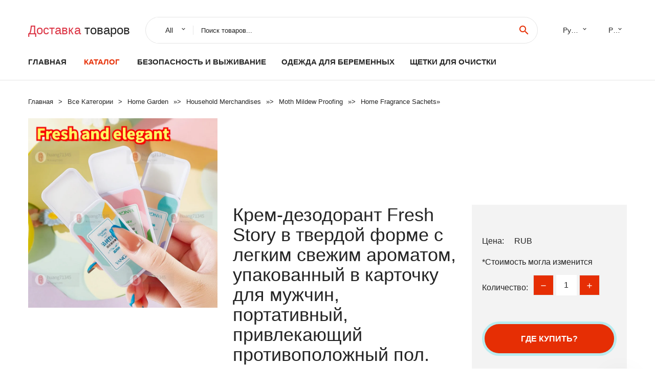

--- FILE ---
content_type: text/html; charset=utf-8
request_url: https://chinastock350.ru/aid_88815001005003241207522.html
body_size: 9876
content:
  
<!DOCTYPE html>
<html lang="ru">
  <head>
    <title>Крем-дезодорант Fresh Story в твердой форме с легким свежим ароматом, упакованный в карточку для мужчин, портативный, привлекающий противоположный пол.</title>
    <meta name="description" content="Brand NameNoneOriginMainland ChinaMeasurement unitpiece/piecesSold insell_by_pieceEach pack1Package weight0.100Package size - length (cm)11Package size - width (cm)11Package size - height (cm)11OriginChinaItem No.AL-646650407997fragranceBlue wind chimes, Darjeeling tea, silver mountain springSpecification9Gsort by colornatural colorFragranceBlue wind chimes, Darjeeling tea, silver mountain">
    <meta name="keywords" content="заказать, цена, отзывы, купить, Крем-дезодорант,Fresh,Story,в,твердой,форме,с,легким,свежим,ароматом,,упакованный,в,карточку,для,мужчин,,портативный,,привлекающий,противоположный,пол., алиэкспресс, фото"/>
    <link rel="canonical" href="//chinastock350.ru/aid_88815001005003241207522.html"/>
    <meta property="og:url" content="//chinastock350.ru/aid_88815001005003241207522.html" />
    <meta property="og:title" content="Крем-дезодорант Fresh Story в твердой форме с легким свежим ароматом, упакованный в карточку для мужчин, портативный, привлекающий противоположный пол." />
    <meta property="og:description" content="Brand NameNoneOriginMainland ChinaMeasurement unitpiece/piecesSold insell_by_pieceEach pack1Package weight0.100Package size - length (cm)11Package size - width (cm)11Package size - height (cm)11OriginChinaItem No.AL-646650407997fragranceBlue wind chimes, Darjeeling tea, silver mountain springSpecification9Gsort by colornatural colorFragranceBlue wind chimes, Darjeeling tea, silver mountain" />
    <meta property="og:image" content="//ae04.alicdn.com/kf/Hc7ea99a5d76d4ee4b49a30850cd218d8e.jpg" />
    <meta charset="utf-8">
    <meta name="viewport" content="width=device-width, height=device-height, initial-scale=1.0">
    <meta http-equiv="X-UA-Compatible" content="IE=edge">
    <link rel="icon" href="/favicon.ico" type="image/x-icon">
    <link rel="dns-prefetch" href="https://1lc.ru/"/>
    <link rel="preload" href="https://aliexshop.ru/alistyle/fonts/materialdesignicons-webfont.woff2?v=1.4.57" as="font" type="font/woff2" crossorigin>
    <link rel="preload" href="https://aliexshop.ru/alistyle/fonts/MaterialIcons-Regular.woff2" as="font" type="font/woff2" crossorigin>
    <link rel="preload" href="https://aliexshop.ru/alistyle/fonts/fontawesome-webfont.woff2?v=4.7.0" as="font" type="font/woff2" crossorigin>
    <link rel="stylesheet" href="https://aliexshop.ru/alistyle/css/bootstrap.css">
    <link rel="stylesheet" href="https://aliexshop.ru/alistyle/css/style.css">
    <link rel="stylesheet" href="https://aliexshop.ru/alistyle/css/fonts.css">
    <link type="text/css" rel="stylesheet" href="https://aliexshop.ru/shopurbano/css/button.css">
    <link rel="manifest" href="/manifest.json">
    <meta name="robots" content="noarchive"/>
    <meta name="msapplication-TileColor" content="#E62E04">
    <meta name="theme-color" content="#E62E04">
    <style>.ie-panel{display: none;background: #212121;padding: 10px 0;box-shadow: 3px 3px 5px 0 rgba(0,0,0,.3);clear: both;text-align:center;position: relative;z-index: 1;} html.ie-10 .ie-panel, html.lt-ie-10 .ie-panel {display: block;}</style>
    <meta name="google-play-app" content="app-id=com.searchgoods.lexnext">
    <meta name="referrer" content="strict-origin-when-cross-origin" />
    <script src="/startapp.js"></script> 
    </head>
<body>
  
 
    <!-- <div class="preloader"> 
         <div class="preloader-body"> 
        <div class="cssload-container">
          <div class="cssload-speeding-wheel"></div>
        </div>
       </div> 
     </div>-->
    <div class="aliexpress-page">
      <header class="section page-header">
        <!--RD Navbar-->
        <div class="rd-navbar-wrap">
          <nav class="rd-navbar rd-navbar-classic" data-layout="rd-navbar-fixed" data-sm-layout="rd-navbar-fixed" data-md-layout="rd-navbar-fixed" data-lg-layout="rd-navbar-fixed" data-xl-layout="rd-navbar-static" data-xxl-layout="rd-navbar-static" data-md-device-layout="rd-navbar-fixed" data-lg-device-layout="rd-navbar-fixed" data-xl-device-layout="rd-navbar-static" data-xxl-device-layout="rd-navbar-static" data-lg-stick-up-offset="84px" data-xl-stick-up-offset="84px" data-xxl-stick-up-offset="84px" data-lg-stick-up="true" data-xl-stick-up="true" data-xxl-stick-up="true">
            <div class="rd-navbar-collapse-toggle rd-navbar-fixed-element-1" data-rd-navbar-toggle=".rd-navbar-collapse"><span></span></div>
            <div class="rd-navbar-aside-outer">
              <div class="rd-navbar-aside">
                <!--RD Navbar Brand-->
                <div class="rd-navbar-brand">
             <strong style="color: #4d4d4d !important;">
	            <a class="h5" href="/"><span class="text-danger">Доставка </span><span>товаров</span></a>	          </strong>
                </div>
                <div class="rd-navbar-aside-box rd-navbar-collapse">
                  <!--RD Navbar Search-->
                   <div class="rd-navbar-search">
                    <form class="rd-search search-with-select" action="/" target="_blank" method="POST">
                      <select class="form-input" name="type" data-constraints="@Required">
                        <option>All</option>
                      </select>
                      <div class="form-wrap">
                        <label class="form-label" for="rd-navbar-search-form-input">Поиск товаров...</label>
                        <input class="rd-navbar-search-form-input form-input" id="rd-navbar-search-form-input" type="text" name="search-aliexpress">
                        <div class="rd-search-results-live" id="rd-search-results-live"></div>
                      </div>
                      <button class="rd-search-form-submit material-icons-search" type="submit"></button>
                    </form>
                  </div>
                  <ul class="rd-navbar-selects">
                    <li>
                      <select>
                        <option>Русский</option>
                        <option>English</option>
                        <option>Español</option>
                        <option>Français</option>
                      </select>
                    </li>
                    <li>
                      <select>
                        <option>Руб.</option>
                        <option>USD</option>
                        <option>EUR</option>
                      </select>
                    </li>
                  </ul>
                </div>
              </div>
            </div>
            <div class="rd-navbar-main-outer">
              <div class="rd-navbar-main">
                  <nav itemscope itemtype="http://www.schema.org/SiteNavigationElement">
                <div class="rd-navbar-nav-wrap">
                  <!--RD Navbar Brand-->
                  <div class="rd-navbar-brand">
                    <!--Brand--><strong style="color: #4d4d4d !important;">
	            <a class="h5" href="/"><span class="text-danger">Каталог </span><span>товаров</span></a>	          </strong>
                  </div>
                  <ul itemprop="about" itemscope="" itemtype="http://schema.org/ItemList" class="rd-navbar-nav">
                    <li  itemprop="name" class="rd-nav-item"><a class="rd-nav-link" href="/" itemprop="url">Главная</a>
                    </li>
 
                    <li  itemprop="name" class="rd-nav-item active"><a class="rd-nav-link" href="/all-wholesale-products.html" itemprop="url">Каталог</a>
                    </li>
                     
      <li itemprop="name" class="rd-nav-item"><a itemprop="url" class="rd-nav-link" href="/cat-best_goods/202059392.html">Безопасность и выживание</a>
      </li><li itemprop="name" class="rd-nav-item"><a itemprop="url" class="rd-nav-link" href="/cat-best_goods/202061471.html">Одежда для беременных</a>
      </li><li itemprop="name" class="rd-nav-item"><a itemprop="url" class="rd-nav-link" href="/cat-best_goods/202004663.html">Щетки для очистки</a>
      </li>
                  </ul>
                </div>
                </nav>
                <!--RD Navbar Panel-->
                <div class="rd-navbar-panel">
                  <!--RD Navbar Toggle-->
                  <button class="rd-navbar-toggle" data-rd-navbar-toggle=".rd-navbar-nav-wrap"><span></span></button>

                </div>
              </div>
            </div>
          </nav>
        </div>
      </header>
      

<!-- Breadcrumbs-->
      <section class="breadcrumbs">
        <div class="container">
          <ul class="breadcrumbs-path" itemscope itemtype="http://schema.org/BreadcrumbList">
            <li itemprop="itemListElement" itemscope itemtype="http://schema.org/ListItem"><a itemprop="item" href="/"><span itemprop="name">Главная</span></a><meta itemprop="position" content="0" /></li>
            <li itemprop="itemListElement" itemscope itemtype="http://schema.org/ListItem"><a itemprop="item" href="/all-wholesale-products.html"><span itemprop="name">Все Kатегории</span></a><meta itemprop="position" content="1" /></li>
            <li itemprop="itemListElement" itemscope itemtype="http://schema.org/ListItem"><a href="/cat-best_goods/202000008.html" title="Home  Garden" itemprop="item"><span itemprop="name">Home  Garden</span></a><meta itemprop="position" content="2"></li>  » <li itemprop="itemListElement" itemscope itemtype="http://schema.org/ListItem"><a href="/cat-best_goods/202059231.html" title="Household Merchandises" itemprop="item"><span itemprop="name">Household Merchandises</span></a><meta itemprop="position" content="3"></li>  » <li itemprop="itemListElement" itemscope itemtype="http://schema.org/ListItem"><a href="/cat-best_goods/202060972.html" title="Moth  Mildew Proofing" itemprop="item"><span itemprop="name">Moth  Mildew Proofing</span></a><meta itemprop="position" content="4"></li>  » <li itemprop="itemListElement" itemscope itemtype="http://schema.org/ListItem"><a href="/cat-best_goods/202060957.html" title="Home Fragrance Sachets" itemprop="item"><span itemprop="name">Home Fragrance Sachets</span></a><meta itemprop="position" content="5"></li>  » 
          </ul>
        </div>
      </section>
  <!-- Single Product-->
      <section class="section product-single-section bg-default" itemscope itemtype="http://schema.org/Product">
        <div class="container">
          <div class="row row-30 align-items-xl-center">
            <div class="col-xl-4 col-lg-5 col-md-8" itemscope itemtype="http://schema.org/ImageObject"> 
              <!-- Slick Carousel-->
              <div class="slick-slider carousel-parent" data-loop="false" data-dots="false" data-swipe="true" data-items="1" data-child="#child-carousel" data-for="#child-carousel" >
                <div class="item"><a title="Крем-дезодорант Fresh Story в твердой форме с легким свежим ароматом, упакованный в карточку для мужчин, портативный, привлекающий противоположный пол." onclick="window.open('/image-zoom-1005003241207522')" target="_blank" rel="nofollow" class="ui-image-viewer-thumb-frame"><img itemprop="contentUrl" src="//ae04.alicdn.com/kf/Hc7ea99a5d76d4ee4b49a30850cd218d8e.jpg" alt="Крем-дезодорант Fresh Story в твердой форме с легким свежим ароматом, упакованный в карточку для мужчин, портативный, привлекающий противоположный пол." width="510" height="523"/></a>
                </div>
                <div class="item"><img src="//ae04.alicdn.com/kf/Hc7ea99a5d76d4ee4b49a30850cd218d8e.jpg" alt="Крем-дезодорант Fresh Story в твердой форме с легким свежим ароматом, упакованный в карточку для мужчин, портативный, привлекающий противоположный пол." width="510" height="523" itemprop="image"/></div><div class="item"><img src="//ae04.alicdn.com/kf/H977463e1b636421ca3037d4b4faa98d0o.jpg" alt="Крем-дезодорант Fresh Story в твердой форме с легким свежим ароматом, упакованный в карточку для мужчин, портативный, привлекающий противоположный пол." width="510" height="523" itemprop="image"/></div><div class="item"><img src="//ae04.alicdn.com/kf/Hc12fc2c4e93f4fa3b376836d4974d9cei.jpg" alt="Крем-дезодорант Fresh Story в твердой форме с легким свежим ароматом, упакованный в карточку для мужчин, портативный, привлекающий противоположный пол." width="510" height="523" itemprop="image"/></div><div class="item"><img src="//ae04.alicdn.com/kf/H21039c78550a42d8ac81e00a77601965h.jpg" alt="Крем-дезодорант Fresh Story в твердой форме с легким свежим ароматом, упакованный в карточку для мужчин, портативный, привлекающий противоположный пол." width="510" height="523" itemprop="image"/></div><div class="item"><img src="//ae04.alicdn.com/kf/H58fbfc05483a40d2accbcdc7369c08a3l.jpg" alt="Крем-дезодорант Fresh Story в твердой форме с легким свежим ароматом, упакованный в карточку для мужчин, портативный, привлекающий противоположный пол." width="510" height="523" itemprop="image"/></div><div class="item"><img src="//ae04.alicdn.com/kf/H6b3fbcc72b404934b9031219e33f0d03d.jpg" alt="Крем-дезодорант Fresh Story в твердой форме с легким свежим ароматом, упакованный в карточку для мужчин, портативный, привлекающий противоположный пол." width="510" height="523" itemprop="image"/></div><div class="item"><img src="//ae04.alicdn.com/kf/Hc7ea99a5d76d4ee4b49a30850cd218d8e.jpg" alt="Крем-дезодорант Fresh Story в твердой форме с легким свежим ароматом, упакованный в карточку для мужчин, портативный, привлекающий противоположный пол." width="510" height="523" itemprop="image"/></div><div class="item"><img src="//ae04.alicdn.com/kf/H977463e1b636421ca3037d4b4faa98d0o.jpg" alt="Крем-дезодорант Fresh Story в твердой форме с легким свежим ароматом, упакованный в карточку для мужчин, портативный, привлекающий противоположный пол." width="510" height="523" itemprop="image"/></div><div class="item"><img src="//ae04.alicdn.com/kf/Hc12fc2c4e93f4fa3b376836d4974d9cei.jpg" alt="Крем-дезодорант Fresh Story в твердой форме с легким свежим ароматом, упакованный в карточку для мужчин, портативный, привлекающий противоположный пол." width="510" height="523" itemprop="image"/></div><div class="item"><img src="//ae04.alicdn.com/kf/H21039c78550a42d8ac81e00a77601965h.jpg" alt="Крем-дезодорант Fresh Story в твердой форме с легким свежим ароматом, упакованный в карточку для мужчин, портативный, привлекающий противоположный пол." width="510" height="523" itemprop="image"/></div><div class="item"><img src="//ae04.alicdn.com/kf/H58fbfc05483a40d2accbcdc7369c08a3l.jpg" alt="Крем-дезодорант Fresh Story в твердой форме с легким свежим ароматом, упакованный в карточку для мужчин, портативный, привлекающий противоположный пол." width="510" height="523" itemprop="image"/></div><div class="item"><img src="//ae04.alicdn.com/kf/H6b3fbcc72b404934b9031219e33f0d03d.jpg" alt="Крем-дезодорант Fresh Story в твердой форме с легким свежим ароматом, упакованный в карточку для мужчин, портативный, привлекающий противоположный пол." width="510" height="523" itemprop="image"/></div>
             </div>
                
                <div class="slick-slider carousel-child" id="child-carousel" data-for=".carousel-parent" data-loop="false" data-dots="false" data-swipe="true" data-items="4" data-sm-items="4" data-md-items="4" data-lg-items="4" data-xl-items="4" data-xxl-items="4">
                <div class="item"><img src="//ae04.alicdn.com/kf/Hc7ea99a5d76d4ee4b49a30850cd218d8e.jpg" alt="Крем-дезодорант Fresh Story в твердой форме с легким свежим ароматом, упакованный в карточку для мужчин, портативный, привлекающий противоположный пол." width="510" height="523" itemprop="image"/></div><div class="item"><img src="//ae04.alicdn.com/kf/H977463e1b636421ca3037d4b4faa98d0o.jpg" alt="Крем-дезодорант Fresh Story в твердой форме с легким свежим ароматом, упакованный в карточку для мужчин, портативный, привлекающий противоположный пол." width="510" height="523" itemprop="image"/></div><div class="item"><img src="//ae04.alicdn.com/kf/Hc12fc2c4e93f4fa3b376836d4974d9cei.jpg" alt="Крем-дезодорант Fresh Story в твердой форме с легким свежим ароматом, упакованный в карточку для мужчин, портативный, привлекающий противоположный пол." width="510" height="523" itemprop="image"/></div><div class="item"><img src="//ae04.alicdn.com/kf/H21039c78550a42d8ac81e00a77601965h.jpg" alt="Крем-дезодорант Fresh Story в твердой форме с легким свежим ароматом, упакованный в карточку для мужчин, портативный, привлекающий противоположный пол." width="510" height="523" itemprop="image"/></div><div class="item"><img src="//ae04.alicdn.com/kf/H58fbfc05483a40d2accbcdc7369c08a3l.jpg" alt="Крем-дезодорант Fresh Story в твердой форме с легким свежим ароматом, упакованный в карточку для мужчин, портативный, привлекающий противоположный пол." width="510" height="523" itemprop="image"/></div><div class="item"><img src="//ae04.alicdn.com/kf/H6b3fbcc72b404934b9031219e33f0d03d.jpg" alt="Крем-дезодорант Fresh Story в твердой форме с легким свежим ароматом, упакованный в карточку для мужчин, портативный, привлекающий противоположный пол." width="510" height="523" itemprop="image"/></div><div class="item"><img src="//ae04.alicdn.com/kf/Hc7ea99a5d76d4ee4b49a30850cd218d8e.jpg" alt="Крем-дезодорант Fresh Story в твердой форме с легким свежим ароматом, упакованный в карточку для мужчин, портативный, привлекающий противоположный пол." width="510" height="523" itemprop="image"/></div><div class="item"><img src="//ae04.alicdn.com/kf/H977463e1b636421ca3037d4b4faa98d0o.jpg" alt="Крем-дезодорант Fresh Story в твердой форме с легким свежим ароматом, упакованный в карточку для мужчин, портативный, привлекающий противоположный пол." width="510" height="523" itemprop="image"/></div><div class="item"><img src="//ae04.alicdn.com/kf/Hc12fc2c4e93f4fa3b376836d4974d9cei.jpg" alt="Крем-дезодорант Fresh Story в твердой форме с легким свежим ароматом, упакованный в карточку для мужчин, портативный, привлекающий противоположный пол." width="510" height="523" itemprop="image"/></div><div class="item"><img src="//ae04.alicdn.com/kf/H21039c78550a42d8ac81e00a77601965h.jpg" alt="Крем-дезодорант Fresh Story в твердой форме с легким свежим ароматом, упакованный в карточку для мужчин, портативный, привлекающий противоположный пол." width="510" height="523" itemprop="image"/></div><div class="item"><img src="//ae04.alicdn.com/kf/H58fbfc05483a40d2accbcdc7369c08a3l.jpg" alt="Крем-дезодорант Fresh Story в твердой форме с легким свежим ароматом, упакованный в карточку для мужчин, портативный, привлекающий противоположный пол." width="510" height="523" itemprop="image"/></div><div class="item"><img src="//ae04.alicdn.com/kf/H6b3fbcc72b404934b9031219e33f0d03d.jpg" alt="Крем-дезодорант Fresh Story в твердой форме с легким свежим ароматом, упакованный в карточку для мужчин, портативный, привлекающий противоположный пол." width="510" height="523" itemprop="image"/></div>
                </div>    
            </div>
            <div class="col-xl-8 col-lg-7" itemprop="offers" itemscope itemtype="http://schema.org/Offer"> 
              <div class="row row-30"> 
                <div class="col-xl-7 col-lg-12 col-md-6"> 
                  <h1 itemprop="name" class="h4 product-single-title">Крем-дезодорант Fresh Story в твердой форме с легким свежим ароматом, упакованный в карточку для мужчин, портативный, привлекающий противоположный пол.</h1>
                  <span class="erid"></span>
                  <div class="product-rating-wrap">
                    <ul class="product-rating">
                      <li>
                        <div class="icon product-rating-icon material-icons-star"></div>
                      </li>
                      <li>
                        <div class="icon product-rating-icon material-icons-star"></div>
                      </li>
                      <li>
                        <div class="icon product-rating-icon material-icons-star"></div>
                      </li>
                      <li>
                        <div class="icon product-rating-icon material-icons-star"></div>
                      </li>
                      <li>
                        <div class="icon product-rating-icon material-icons-star_half"></div>
                      </li>
                    </ul>
                    <ul class="product-rating-list">
                      <li>Продавец: <u><a href="/page_sellersinfo-Grocery+store+002+Store">Grocery store 002 Store</a></u> </li>
                      <li><i>285 отзыв(ов)</i> <a href="#comm">Написать отзыв</a></li>
                    </ul>
                  </div>
  
                  <div class="product-single-size-wrap">
                  <span idx="1005003241207522" title="Купить"></span>
                  </div>
                  
                  <div class="product-single-share"> 
                    <hr />
                    <a class="new" href=""></a>
                    <br />
                    <div id="888"></div>
                    <script type="text/javascript" src="https://vk.com/js/api/openapi.js?162"></script>
                    <div id="vk_subscribe"></div>
                    <script type="text/javascript">
                    VK.Widgets.Subscribe("vk_subscribe", {soft: 1}, -129528158);
                    </script>
                    <p>Сохраните в закладки:</p> 
 
                    <ul class="product-single-share-list">
                     <div class="ya-share2" data-services="collections,vkontakte,facebook,odnoklassniki,moimir,twitter,whatsapp,skype,telegram" ></div>
                    </ul> </div>
                </div>
                <div class="col-xl-5 col-lg-12 col-md-6">
                  <div class="product-single-cart-box">
                    <div class="product-single-cart-pricing"><span>Цена:</span><span class="h4 product-single-cart-price" itemprop="price"></span><span itemprop="priceCurrency">RUB</span></div>
                    <div class="product-single-cart-saving"><span>*Стоимость могла изменится</span></div>
                    <div class="product-single-cart-quantity">
                      <p>Количество:</p>
                      <div class="stepper-modern">
                        <input type="number" data-zeros="true" value="1" min="1" max="100">
                      </div>
                    </div>
                    <span idv="1005003241207522" title="Заказать"></span>
                     
                   <ul class="product-single-cart-list">

                    </ul><br />
                     <a class="newuser" href=""></a>
                  </div>
                </div>
              </div>
            </div>
          </div>
          <script type="application/ld+json">
  [{"@context": "https://schema.org/",
  "@type": "Product",
  "name": "Крем-дезодорант Fresh Story в твердой форме с легким свежим ароматом, упакованный в карточку для мужчин, портативный, привлекающий противоположный пол.",
  "image": "//ae04.alicdn.com/kf/Hc7ea99a5d76d4ee4b49a30850cd218d8e.jpg",
  "brand": "Grocery store 002 Store",
    "offers": {
    "@type": "Offer",
    "availability": "https://schema.org/InStock",
    "priceCurrency": "RUB",
    "price": "",
    "url":"//chinastock350.ru/aid_88815001005003241207522.html"
  },
  "review":[  ]}
     ]
</script>
          <a class="review" href="#"></a>
           <!-- We Recommended-->
     <section class="section section-md bg-default">
        <div class="container">
          <div class="text-center">
            <p class="h4">Новое поступление</p>
          </div>
          <!-- Owl Carousel-->
          <div class="owl-carousel" data-items="1" data-sm-items="2" data-md-items="3" data-xl-items="5" data-xxl-items="6" data-margin="30" data-xxl-margin="40" data-mouse-drag="false" data-loop="false" data-autoplay="false" data-owl="{&quot;dots&quot;:true}">
          <article class="product-classic">
              <div class="product-classic-head">
                <a href="/aid_88815001005004438166270.html"><figure class="product-classic-figure"><img class="lazy" data-src="//ae04.alicdn.com/kf/Sb32c56583fb3439ea674c2c2040b940dB.jpg" alt="Липкий шкаф коробка для ароматерапии плесени насекомые обувной спальня" width="174" height="199"/>
                </figure></a>
              </div>
              <div class="product-classic-body">
                <h4 style="font-size:1.1em;">Липкий шкаф коробка для ароматерапии плесени насекомые обувной спальня</h4>
                <div class="product-classic-pricing">
                  <div class="product-classic-price">0</div>
                </div>
              </div>
            </article>
            <article class="product-classic">
              <div class="product-classic-head">
                <a href="/aid_88815001005004613100243.html"><figure class="product-classic-figure"><img class="lazy" data-src="//ae04.alicdn.com/kf/S802fe6777e51400483a15493a507e7f9C.jpg" alt="Энергосберегающее устройство Watt бытовое для экономии энергии высокоэффективный" width="174" height="199"/>
                </figure></a>
              </div>
              <div class="product-classic-body">
                <h4 style="font-size:1.1em;">Энергосберегающее устройство Watt бытовое для экономии энергии высокоэффективный</h4>
                <div class="product-classic-pricing">
                  <div class="product-classic-price">0</div>
                </div>
              </div>
            </article>
            <article class="product-classic">
              <div class="product-classic-head">
                <a href="/aid_88815001005004706492045.html"><figure class="product-classic-figure"><img class="lazy" data-src="//ae04.alicdn.com/kf/A11ab4ae4a2074fc29457598ed79acf67j.jpg" alt="Ежевичное мороженое - аромакристаллы Аурасо натуральный ароматический диффузор" width="174" height="199"/>
                </figure></a>
              </div>
              <div class="product-classic-body">
                <h4 style="font-size:1.1em;">Ежевичное мороженое - аромакристаллы Аурасо натуральный ароматический диффузор</h4>
                <div class="product-classic-pricing">
                  <div class="product-classic-price">703</div>
                </div>
              </div>
            </article>
            <article class="product-classic">
              <div class="product-classic-head">
                <a href="/aid_88815001005003115099050.html"><figure class="product-classic-figure"><img class="lazy" data-src="//ae04.alicdn.com/kf/H5cb3f158cd474293b45f5209510eb203W.jpg" alt="Китайский тренд твердый парфюм бальзам для тела дезодорант крем Подарочная" width="174" height="199"/>
                </figure></a>
              </div>
              <div class="product-classic-body">
                <h4 style="font-size:1.1em;">Китайский тренд твердый парфюм бальзам для тела дезодорант крем Подарочная</h4>
                <div class="product-classic-pricing">
                  <div class="product-classic-price">1230.57</div>
                </div>
              </div>
            </article>
            <article class="product-classic">
              <div class="product-classic-head">
                <a href="/aid_88815004001256186619.html"><figure class="product-classic-figure"><img class="lazy" data-src="//ae04.alicdn.com/kf/Ha231cfdd154f4b98b3a5cf40225e6d21W.jpg" alt="Маленькая саше для фруктов гардероб Ароматизированная бумага свежих" width="174" height="199"/>
                </figure></a>
              </div>
              <div class="product-classic-body">
                <h4 style="font-size:1.1em;">Маленькая саше для фруктов гардероб Ароматизированная бумага свежих</h4>
                <div class="product-classic-pricing">
                  <div class="product-classic-price"></div>
                </div>
              </div>
            </article>
            <article class="product-classic">
              <div class="product-classic-head">
                <a href="/aid_888150032902545529.html"><figure class="product-classic-figure"><img class="lazy" data-src="//ae04.alicdn.com/kf/HTB1RX3cziCYBuNkSnaVq6AMsVXaN.jpg" alt="Упаковка материалов для самостоятельной сборки НОВЫЕ Пельмени дракона с лямкой" width="174" height="199"/>
                </figure></a>
              </div>
              <div class="product-classic-body">
                <h4 style="font-size:1.1em;">Упаковка материалов для самостоятельной сборки НОВЫЕ Пельмени дракона с лямкой</h4>
                <div class="product-classic-pricing">
                  <div class="product-classic-price"></div>
                </div>
              </div>
            </article>
            <article class="product-classic">
              <div class="product-classic-head">
                <a href="/aid_888150010000025871385.html"><figure class="product-classic-figure"><img class="lazy" data-src="//ae04.alicdn.com/kf/Hff2da2e29e35453a948096466768c7e3H.jpg" alt="180 граммов случайный накопитель Agarbathi нержавеющая сталь и заготовка для очков -" width="174" height="199"/>
                </figure></a>
              </div>
              <div class="product-classic-body">
                <h4 style="font-size:1.1em;">180 граммов случайный накопитель Agarbathi нержавеющая сталь и заготовка для очков -</h4>
                <div class="product-classic-pricing">
                  <div class="product-classic-price">1788.35</div>
                </div>
              </div>
            </article>
            <article class="product-classic">
              <div class="product-classic-head">
                <a href="/aid_888150033002206876.html"><figure class="product-classic-figure"><img class="lazy" data-src="//ae04.alicdn.com/kf/HTB1DK6JQMHqK1RjSZFgq6y7JXXa1.jpg" alt="Gardenia/Гвоздика/гулун ароматический освежитель воздуха ароматизированные саше" width="174" height="199"/>
                </figure></a>
              </div>
              <div class="product-classic-body">
                <h4 style="font-size:1.1em;">Gardenia/Гвоздика/гулун ароматический освежитель воздуха ароматизированные саше</h4>
                <div class="product-classic-pricing">
                  <div class="product-classic-price"></div>
                </div>
              </div>
            </article>
            </div>
        </div>
      </section>
       
<div style="float: left; margin-right: 20px;">
    <img src="https://ae01.alicdn.com/kf/H093fb99bd4c744b2bf9ee3483f7a6962m.jpg" alt="Grocery store 002 Store" title="Логотип продавца">
</div>
<div>
    <h3>Grocery store 002 Store</h3>
    <p>Магазина Grocery store 002 Store работает с 05.09.2021. его рейтинг составлет <b>80.92</b> баллов из 100.
     В избранное добавили 420 покупателя.
    Средний рейтинг торваров продавца 4.3  в продаже представленно <i>370</i> наименований товаров, успешно доставлено 57 заказов. <u>498</u> покупателей оставили <a href="/page_sellersinfo-Grocery+store+002+Store">отзывы о продавце</a>.</p>
    
</div>

 <div class="product-single-overview">
            <p class="h4">Характеристики</p>
            <div itemprop="name"><h3>Крем-дезодорант Fresh Story в твердой форме с легким свежим ароматом упакованный карточку для мужчин портативный привлекающий противоположный пол.</h3></div>

  <h4>История изменения цены</h4><p>*Текущая стоимость  уже могла изменится. Что бы узнать актуальную цену и проверить наличие товара, нажмите "Добавить в корзину"</p>
<script src="https://lyvi.ru/js/highcharts.js"></script>
<!--<script src="https://lyvi.ru/js/highcharts-3d.js"></script>-->
<script src="https://lyvi.ru/js/exporting.js"></script>

<div id="container" class="chart_wrap"></div>

<script type="text/javascript">
// Set up the chart
var chart = new Highcharts.Chart({
    chart: {
        renderTo: 'container',
        type: 'column',
        options3d: {
            enabled: true,
            alpha: 15,
            beta: 15,
            depth: 50,
            viewDistance: 25
        }
    },
    title: {
        text: 'История изменения цен'
    },
    subtitle: {
        text: '*по данным из открытых источников'
    },
    plotOptions: {
        column: {
            depth: 50
        }
    },
    series: [{
        data: [0,0,0,0,0,0,0,0,0,]
    }]
});

function showValues() {
    $('#alpha-value').html(chart.options.chart.options3d.alpha);
    $('#beta-value').html(chart.options.chart.options3d.beta);
    $('#depth-value').html(chart.options.chart.options3d.depth);
}

// Activate the sliders
$('#sliders input').on('input change', function () {
    chart.options.chart.options3d[this.id] = parseFloat(this.value);
    showValues();
    chart.redraw(false);
});

showValues();
</script><div class="table-custom-responsive">
            <table class="table-custom table-custom-striped table-custom-primary">
               <thead>
                <tr>
                  <th>Месяц</th>
                  <th>Минимальная цена</th>
                  <th>Макс. стоимость</th>
                  <th>Цена</th>
                </tr>
              </thead>
                    <tbody><tr>
                   <td>Dec-23-2025</td>
                   <td>0.25 руб.</td>
                   <td>0.32 руб.</td>
                   <td>0 руб.</td>
                   </tr>
                   <tr>
                   <td>Nov-23-2025</td>
                   <td>0.79 руб.</td>
                   <td>0.92 руб.</td>
                   <td>0 руб.</td>
                   </tr>
                   <tr>
                   <td>Oct-23-2025</td>
                   <td>0.87 руб.</td>
                   <td>0.30 руб.</td>
                   <td>0 руб.</td>
                   </tr>
                   <tr>
                   <td>Sep-23-2025</td>
                   <td>0.45 руб.</td>
                   <td>0.52 руб.</td>
                   <td>0 руб.</td>
                   </tr>
                   <tr>
                   <td>Aug-23-2025</td>
                   <td>0.82 руб.</td>
                   <td>0.72 руб.</td>
                   <td>0 руб.</td>
                   </tr>
                   <tr>
                   <td>Jul-23-2025</td>
                   <td>0.80 руб.</td>
                   <td>0.14 руб.</td>
                   <td>0 руб.</td>
                   </tr>
                   <tr>
                   <td>Jun-23-2025</td>
                   <td>0.1 руб.</td>
                   <td>0.80 руб.</td>
                   <td>0 руб.</td>
                   </tr>
                   <tr>
                   <td>May-23-2025</td>
                   <td>0.10 руб.</td>
                   <td>0.75 руб.</td>
                   <td>0 руб.</td>
                   </tr>
                   <tr>
                   <td>Apr-23-2025</td>
                   <td>0.61 руб.</td>
                   <td>0.23 руб.</td>
                   <td>0 руб.</td>
                   </tr>
                    </tbody>
 </table>
</div>
  
               <p class="h5">Описание товара</p>
               
              <div itemprop="description"><center><p><img src="https://ae04.alicdn.com/kf/Hc7ea99a5d76d4ee4b49a30850cd218d8e.jpg" alt="Крем-дезодорант Fresh Story в твердой форме с легким свежим ароматом, упакованный в карточку для мужчин, портативный, привлекающий противоположный пол."/><img src="https://ae04.alicdn.com/kf/H977463e1b636421ca3037d4b4faa98d0o.jpg" alt="Крем-дезодорант Fresh Story в твердой форме с легким свежим ароматом, упакованный в карточку для мужчин, портативный, привлекающий противоположный пол."/><img src="https://ae04.alicdn.com/kf/Hc12fc2c4e93f4fa3b376836d4974d9cei.jpg" alt="Крем-дезодорант Fresh Story в твердой форме с легким свежим ароматом, упакованный в карточку для мужчин, портативный, привлекающий противоположный пол."/><img src="https://ae04.alicdn.com/kf/H21039c78550a42d8ac81e00a77601965h.jpg" alt="Крем-дезодорант Fresh Story в твердой форме с легким свежим ароматом, упакованный в карточку для мужчин, портативный, привлекающий противоположный пол."/><img src="https://ae04.alicdn.com/kf/H58fbfc05483a40d2accbcdc7369c08a3l.jpg" alt="Крем-дезодорант Fresh Story в твердой форме с легким свежим ароматом, упакованный в карточку для мужчин, портативный, привлекающий противоположный пол."/><img src="https://ae04.alicdn.com/kf/H6b3fbcc72b404934b9031219e33f0d03d.jpg" alt="Крем-дезодорант Fresh Story в твердой форме с легким свежим ароматом, упакованный в карточку для мужчин, портативный, привлекающий противоположный пол."/><img src="https://ae04.alicdn.com/kf/Hc7ea99a5d76d4ee4b49a30850cd218d8e.jpg" alt="Крем-дезодорант Fresh Story в твердой форме с легким свежим ароматом, упакованный в карточку для мужчин, портативный, привлекающий противоположный пол."/><img src="https://ae04.alicdn.com/kf/H977463e1b636421ca3037d4b4faa98d0o.jpg" alt="Крем-дезодорант Fresh Story в твердой форме с легким свежим ароматом, упакованный в карточку для мужчин, портативный, привлекающий противоположный пол."/><img src="https://ae04.alicdn.com/kf/Hc12fc2c4e93f4fa3b376836d4974d9cei.jpg" alt="Крем-дезодорант Fresh Story в твердой форме с легким свежим ароматом, упакованный в карточку для мужчин, портативный, привлекающий противоположный пол."/><img src="https://ae04.alicdn.com/kf/H21039c78550a42d8ac81e00a77601965h.jpg" alt="Крем-дезодорант Fresh Story в твердой форме с легким свежим ароматом, упакованный в карточку для мужчин, портативный, привлекающий противоположный пол."/><img src="https://ae04.alicdn.com/kf/H58fbfc05483a40d2accbcdc7369c08a3l.jpg" alt="Крем-дезодорант Fresh Story в твердой форме с легким свежим ароматом, упакованный в карточку для мужчин, портативный, привлекающий противоположный пол."/><img src="https://ae04.alicdn.com/kf/H6b3fbcc72b404934b9031219e33f0d03d.jpg" alt="Крем-дезодорант Fresh Story в твердой форме с легким свежим ароматом, упакованный в карточку для мужчин, портативный, привлекающий противоположный пол."/></center> <hr /><p><span class="snow-ali-kit_Typography__base__1shggo snow-ali-kit_Typography-Primary__base__1xop0e snow-ali-kit_Typography__sizeTextM__1shggo SnowProductCharacteristics_SnowProductCharacteristicsItem__title__1w7g4">Brand Name</span><span class="snow-ali-kit_Typography__base__1shggo snow-ali-kit_Typography-Primary__base__1xop0e snow-ali-kit_Typography__sizeTextM__1shggo SnowProductCharacteristics_SnowProductCharacteristicsItem__value__1w7g4">None</span><span class="snow-ali-kit_Typography__base__1shggo snow-ali-kit_Typography-Primary__base__1xop0e snow-ali-kit_Typography__sizeTextM__1shggo SnowProductCharacteristics_SnowProductCharacteristicsItem__title__1w7g4">Origin</span><span class="snow-ali-kit_Typography__base__1shggo snow-ali-kit_Typography-Primary__base__1xop0e snow-ali-kit_Typography__sizeTextM__1shggo SnowProductCharacteristics_SnowProductCharacteristicsItem__value__1w7g4">Mainland China</span><span class="snow-ali-kit_Typography__base__1shggo snow-ali-kit_Typography-Primary__base__1xop0e snow-ali-kit_Typography__sizeTextM__1shggo SnowProductCharacteristics_SnowProductCharacteristicsItem__title__1w7g4">Measurement unit</span><span class="snow-ali-kit_Typography__base__1shggo snow-ali-kit_Typography-Primary__base__1xop0e snow-ali-kit_Typography__sizeTextM__1shggo SnowProductCharacteristics_SnowProductCharacteristicsItem__value__1w7g4">piece/pieces</span><span class="snow-ali-kit_Typography__base__1shggo snow-ali-kit_Typography-Primary__base__1xop0e snow-ali-kit_Typography__sizeTextM__1shggo SnowProductCharacteristics_SnowProductCharacteristicsItem__title__1w7g4">Sold in</span><span class="snow-ali-kit_Typography__base__1shggo snow-ali-kit_Typography-Primary__base__1xop0e snow-ali-kit_Typography__sizeTextM__1shggo SnowProductCharacteristics_SnowProductCharacteristicsItem__value__1w7g4">sell_by_piece</span><span class="snow-ali-kit_Typography__base__1shggo snow-ali-kit_Typography-Primary__base__1xop0e snow-ali-kit_Typography__sizeTextM__1shggo SnowProductCharacteristics_SnowProductCharacteristicsItem__title__1w7g4">Each pack</span><span class="snow-ali-kit_Typography__base__1shggo snow-ali-kit_Typography-Primary__base__1xop0e snow-ali-kit_Typography__sizeTextM__1shggo SnowProductCharacteristics_SnowProductCharacteristicsItem__value__1w7g4">1</span><span class="snow-ali-kit_Typography__base__1shggo snow-ali-kit_Typography-Primary__base__1xop0e snow-ali-kit_Typography__sizeTextM__1shggo SnowProductCharacteristics_SnowProductCharacteristicsItem__title__1w7g4">Package weight</span><span class="snow-ali-kit_Typography__base__1shggo snow-ali-kit_Typography-Primary__base__1xop0e snow-ali-kit_Typography__sizeTextM__1shggo SnowProductCharacteristics_SnowProductCharacteristicsItem__value__1w7g4">0.100</span><span class="snow-ali-kit_Typography__base__1shggo snow-ali-kit_Typography-Primary__base__1xop0e snow-ali-kit_Typography__sizeTextM__1shggo SnowProductCharacteristics_SnowProductCharacteristicsItem__title__1w7g4">Package size - length (cm)</span><span class="snow-ali-kit_Typography__base__1shggo snow-ali-kit_Typography-Primary__base__1xop0e snow-ali-kit_Typography__sizeTextM__1shggo SnowProductCharacteristics_SnowProductCharacteristicsItem__value__1w7g4">11</span><span class="snow-ali-kit_Typography__base__1shggo snow-ali-kit_Typography-Primary__base__1xop0e snow-ali-kit_Typography__sizeTextM__1shggo SnowProductCharacteristics_SnowProductCharacteristicsItem__title__1w7g4">Package size - width (cm)</span><span class="snow-ali-kit_Typography__base__1shggo snow-ali-kit_Typography-Primary__base__1xop0e snow-ali-kit_Typography__sizeTextM__1shggo SnowProductCharacteristics_SnowProductCharacteristicsItem__value__1w7g4">11</span><span class="snow-ali-kit_Typography__base__1shggo snow-ali-kit_Typography-Primary__base__1xop0e snow-ali-kit_Typography__sizeTextM__1shggo SnowProductCharacteristics_SnowProductCharacteristicsItem__title__1w7g4">Package size - height (cm)</span><span class="snow-ali-kit_Typography__base__1shggo snow-ali-kit_Typography-Primary__base__1xop0e snow-ali-kit_Typography__sizeTextM__1shggo SnowProductCharacteristics_SnowProductCharacteristicsItem__value__1w7g4">11</span><span class="snow-ali-kit_Typography__base__1shggo snow-ali-kit_Typography-Primary__base__1xop0e snow-ali-kit_Typography__sizeTextM__1shggo SnowProductCharacteristics_SnowProductCharacteristicsItem__title__1w7g4">Origin</span><span class="snow-ali-kit_Typography__base__1shggo snow-ali-kit_Typography-Primary__base__1xop0e snow-ali-kit_Typography__sizeTextM__1shggo SnowProductCharacteristics_SnowProductCharacteristicsItem__value__1w7g4">China</span><span class="snow-ali-kit_Typography__base__1shggo snow-ali-kit_Typography-Primary__base__1xop0e snow-ali-kit_Typography__sizeTextM__1shggo SnowProductCharacteristics_SnowProductCharacteristicsItem__title__1w7g4">Item No.</span><span class="snow-ali-kit_Typography__base__1shggo snow-ali-kit_Typography-Primary__base__1xop0e snow-ali-kit_Typography__sizeTextM__1shggo SnowProductCharacteristics_SnowProductCharacteristicsItem__value__1w7g4">AL-646650407997</span><span class="snow-ali-kit_Typography__base__1shggo snow-ali-kit_Typography-Primary__base__1xop0e snow-ali-kit_Typography__sizeTextM__1shggo SnowProductCharacteristics_SnowProductCharacteristicsItem__title__1w7g4">fragrance</span><span class="snow-ali-kit_Typography__base__1shggo snow-ali-kit_Typography-Primary__base__1xop0e snow-ali-kit_Typography__sizeTextM__1shggo SnowProductCharacteristics_SnowProductCharacteristicsItem__value__1w7g4">Blue wind chimes, Darjeeling tea, silver mountain spring</span><span class="snow-ali-kit_Typography__base__1shggo snow-ali-kit_Typography-Primary__base__1xop0e snow-ali-kit_Typography__sizeTextM__1shggo SnowProductCharacteristics_SnowProductCharacteristicsItem__title__1w7g4">Specification</span><span class="snow-ali-kit_Typography__base__1shggo snow-ali-kit_Typography-Primary__base__1xop0e snow-ali-kit_Typography__sizeTextM__1shggo SnowProductCharacteristics_SnowProductCharacteristicsItem__value__1w7g4">9G</span><span class="snow-ali-kit_Typography__base__1shggo snow-ali-kit_Typography-Primary__base__1xop0e snow-ali-kit_Typography__sizeTextM__1shggo SnowProductCharacteristics_SnowProductCharacteristicsItem__title__1w7g4">sort by color</span><span class="snow-ali-kit_Typography__base__1shggo snow-ali-kit_Typography-Primary__base__1xop0e snow-ali-kit_Typography__sizeTextM__1shggo SnowProductCharacteristics_SnowProductCharacteristicsItem__value__1w7g4">natural color</span><span class="snow-ali-kit_Typography__base__1shggo snow-ali-kit_Typography-Primary__base__1xop0e snow-ali-kit_Typography__sizeTextM__1shggo SnowProductCharacteristics_SnowProductCharacteristicsItem__title__1w7g4">Fragrance</span><span class="snow-ali-kit_Typography__base__1shggo snow-ali-kit_Typography-Primary__base__1xop0e snow-ali-kit_Typography__sizeTextM__1shggo SnowProductCharacteristics_SnowProductCharacteristicsItem__value__1w7g4">Blue wind chimes, Darjeeling tea, silver mountain spring</span><span class="snow-ali-kit_Typography__base__1shggo snow-ali-kit_Typography-Primary__base__1xop0e snow-ali-kit_Typography__sizeTextM__1shggo SnowProductCharacteristics_SnowProductCharacteristicsItem__title__1w7g4">Fragrance rate</span><span class="snow-ali-kit_Typography__base__1shggo snow-ali-kit_Typography-Primary__base__1xop0e snow-ali-kit_Typography__sizeTextM__1shggo SnowProductCharacteristics_SnowProductCharacteristicsItem__value__1w7g4">60%</span><p class="snow-ali-kit_Typography__base__1shggo snow-ali-kit_Typography__base__1shggo snow-ali-kit_Typography__sizeTextM__1shggo HazeProductDelivery_HazeProductDelivery__typographyM__1y5in">Unavailable in<!-- --> <a class="snow-ali-kit_Typography__link__1shggo snow-ali-kit_Typography__link__1shggo snow-ali-kit_Typography__underline__1shggo snow-ali-kit_Typography__sizeTextM__1shggo HazeProductDelivery_HazeProductDelivery__deliveryTo__1y5in HazeProductDelivery_HazeProductDelivery__typographyM__1y5in">Russian Federation</a></p><h2 class="snow-ali-kit_Typography__base__1shggo snow-ali-kit_Typography-Primary__base__1xop0e snow-ali-kit_Typography__strong__1shggo snow-ali-kit_Typography__sizeHeadingL__1shggo SnowProductContent_SnowProductContent__heading__1dttw">Description</h2>

 


 
 
 <img alt="undefined" class="lazy" data-src="//ae01.alicdn.com/kf/H07aaac56ab5f432294fc1510ce8e202am.jpg?width=790&height=1434&hash=2224"> 
 
<p><br> <img alt="undefined" class="lazy" data-src="//ae01.alicdn.com/kf/H7bbab87702ea4af0afb0551315a46a08m.jpg?width=790&height=815&hash=1605"><br> <br> <img alt="undefined" class="lazy" data-src="//ae01.alicdn.com/kf/He7db3252e8b94d5ab43a1b8dd8007510T.jpg?width=790&height=1346&hash=2136"><br> <br> <img alt="undefined" class="lazy" data-src="//ae01.alicdn.com/kf/Hadc27fb033de4d91be8f8c737256e1b8Y.jpg?width=790&height=1355&hash=2145"><br> <br> <img alt="undefined" class="lazy" data-src="//ae01.alicdn.com/kf/Hc90bcc60853b4c98acc094ef1d4ab29fy.jpg?width=790&height=1190&hash=1980"><br> <br> <img alt="undefined" class="lazy" data-src="//ae01.alicdn.com/kf/H2f4aa52a29564a1d92584a2ce39423a9m.jpg?width=790&height=1388&hash=2178"><br> <br> <img alt="undefined" class="lazy" data-src="//ae01.alicdn.com/kf/H8c092f13f1f543979015bbb6cc5b0b769.jpg?width=790&height=1348&hash=2138"><br> <br> <img alt="undefined" class="lazy" data-src="//ae01.alicdn.com/kf/H2a94656e55fa43fba8fa8fcdfe5d3466M.jpg?width=790&height=791&hash=1581"><br> <br> <img alt="undefined" class="lazy" data-src="//ae01.alicdn.com/kf/He4d773ea13b448d0ac66971c7ec82fdf1.jpg?width=790&height=1370&hash=2160"><br> <br> <img alt="undefined" class="lazy" data-src="//ae01.alicdn.com/kf/H9f864a14f39249f79deee23b902dda63z.jpg?width=790&height=415&hash=1205"><br> <br> <img alt="undefined" class="lazy" data-src="//ae01.alicdn.com/kf/H7ed7736fac494bc78f26a14b0221d84eH.jpg?width=790&height=1346&hash=2136"><br> <br> <img alt="undefined" class="lazy" data-src="//ae01.alicdn.com/kf/H36d1d61434524a19973bd9136eb6fde8M.jpg?width=790&height=1380&hash=2170"><br> <br> <img alt="undefined" class="lazy" data-src="//ae01.alicdn.com/kf/Hdaa000b1309444eeb675e6dc716214afZ.jpg?width=790&height=1446&hash=2236"><br> <br> <img alt="undefined" class="lazy" data-src="//ae01.alicdn.com/kf/Hb54d81a24f7544b1a30925d357a5b484L.jpg?width=790&height=1133&hash=1923"><br> <br> <img alt="undefined" class="lazy" data-src="//ae01.alicdn.com/kf/H7a2da287730143e5b97de6192889bff5Q.jpg?width=790&height=1108&hash=1898"><br> <br> <img alt="undefined" class="lazy" data-src="//ae01.alicdn.com/kf/H2d5f093a726b4f31bbf96bebd4e68866f.jpg?width=790&height=927&hash=1717"><br> <br> <img alt="undefined" class="lazy" data-src="//ae01.alicdn.com/kf/H787ad6527638419ca10c5a637d4da840O.jpg?width=790&height=1388&hash=2178"><br></p>
<hr /></p></div>
            </section> 
            <a class="review" href="#"></a>
             <a name="comm"></a>
         <div class="container">
          <div class="row row-30 align-items-xl-center">
            <div class="col-xl-4 col-lg-5 col-md-8">
  
     <script src="https://ajax.googleapis.com/ajax/libs/jquery/3.1.0/jquery.min.js"></script> </div></div></div><hr /> 

 <div class="container">
  <p>Смотрите так же другие товары: </p>
          <ul class="breadcrumbs-path" >
             
            <li itemprop="itemListElement" itemscope itemtype="http://schema.org/ListItem"><a href="/cat-best_goods/202000008.html" title="Home  Garden" itemprop="item"><span itemprop="name">Home  Garden</span></a><meta itemprop="position" content="2"></li>  » <li itemprop="itemListElement" itemscope itemtype="http://schema.org/ListItem"><a href="/cat-best_goods/202059231.html" title="Household Merchandises" itemprop="item"><span itemprop="name">Household Merchandises</span></a><meta itemprop="position" content="3"></li>  » <li itemprop="itemListElement" itemscope itemtype="http://schema.org/ListItem"><a href="/cat-best_goods/202060972.html" title="Moth  Mildew Proofing" itemprop="item"><span itemprop="name">Moth  Mildew Proofing</span></a><meta itemprop="position" content="4"></li>  » <li itemprop="itemListElement" itemscope itemtype="http://schema.org/ListItem"><a href="/cat-best_goods/202060957.html" title="Home Fragrance Sachets" itemprop="item"><span itemprop="name">Home Fragrance Sachets</span></a><meta itemprop="position" content="5"></li>  » 
          </ul>
        </div>
        
  <footer class="section footer">
        <div class="footer-aside bg-primary">
          <div class="container">
            <div class="row row-40 align-items-center">
              <div class="col-xl-4 text-center text-xl-left">
                <p class="h4"><a href="/">chinastock350.ru</a></p>
                 Проверка рейтинга продацов, отзывы покупателей и обзоры товаров. *Сайт chinastock350.ru НЕ является интернет-магазином, данная витрина всего лишь содержит ссылки на <strong>официальный сайт Aliexpress</strong> | 2026              </div>
              <div class="col-xxl-5 col-xl-4 col-lg-6">
                 <a href="/catxxxx.xml" rel="nofollow">Карта сайта</a>
                <div id="results"></div>
              </div>
              <div class="col-xxl-3 col-xl-4 col-lg-6">
                <ul class="list-social">
                  <li><a class="icon link-social fa fa-facebook-f" href="#"></a></li>
                  <li><a class="icon link-social fa fa-twitter" href="#"></a></li>
                  <li><a class="icon link-social fa fa-youtube" href="#"></a></li>
                  <li><a class="icon link-social fa fa-linkedin" href="#"></a></li>
                  <li><a class="icon link-social fa fa-google-plus" href="#"></a></li>
                </ul>
              </div>
            </div>
             <br /><br /><br />
                    </div>

        </div>

      </footer>
    </div>
    <div class="snackbars" id="form-output-global"></div>
     </body>
     
    <script src="//aliexshop.ru/alistyle/js/core.min.js"></script> 
    <script src="//aliexshop.ru/alistyle/js/allcart-777.js"></script> 
    <script async defer src="//aliexshop.ru/alistyle/js/script.js"></script>
    <script async defer src="//yastatic.net/es5-shims/0.0.2/es5-shims.min.js"></script>
    <script async defer src="//yastatic.net/share2/share.js"></script>
    <script async defer data-pin-hover="true" src="//assets.pinterest.com/js/pinit.js"></script>
    <script type="text/javascript">
    document.addEventListener("DOMContentLoaded", function() {
  var lazyloadImages;    

  if ("IntersectionObserver" in window) {
    lazyloadImages = document.querySelectorAll(".lazy");
    var imageObserver = new IntersectionObserver(function(entries, observer) {
      entries.forEach(function(entry) {
        if (entry.isIntersecting) {
          var image = entry.target;
          image.src = image.dataset.src;
          image.classList.remove("lazy");
          imageObserver.unobserve(image);
        }
      });
    });

    lazyloadImages.forEach(function(image) {
      imageObserver.observe(image);
    });
  } else {  
    var lazyloadThrottleTimeout;
    lazyloadImages = document.querySelectorAll(".lazy");
    
    function lazyload () {
      if(lazyloadThrottleTimeout) {
        clearTimeout(lazyloadThrottleTimeout);
      }    

      lazyloadThrottleTimeout = setTimeout(function() {
        var scrollTop = window.pageYOffset;
        lazyloadImages.forEach(function(img) {
            if(img.offsetTop < (window.innerHeight + scrollTop)) {
              img.src = img.dataset.src;
              img.classList.remove('lazy');
            }
        });
        if(lazyloadImages.length == 0) { 
          document.removeEventListener("scroll", lazyload);
          window.removeEventListener("resize", lazyload);
          window.removeEventListener("orientationChange", lazyload);
        }
      }, 20);
    }

    document.addEventListener("scroll", lazyload);
    window.addEventListener("resize", lazyload);
    window.addEventListener("orientationChange", lazyload);
  }
})
</script>
 
<script>
new Image().src = "//counter.yadro.ru/hit?r"+
escape(document.referrer)+((typeof(screen)=="undefined")?"":
";s"+screen.width+"*"+screen.height+"*"+(screen.colorDepth?
screen.colorDepth:screen.pixelDepth))+";u"+escape(document.URL)+
";h"+escape(document.title.substring(0,150))+
";"+Math.random();</script>
 
 
</html>
